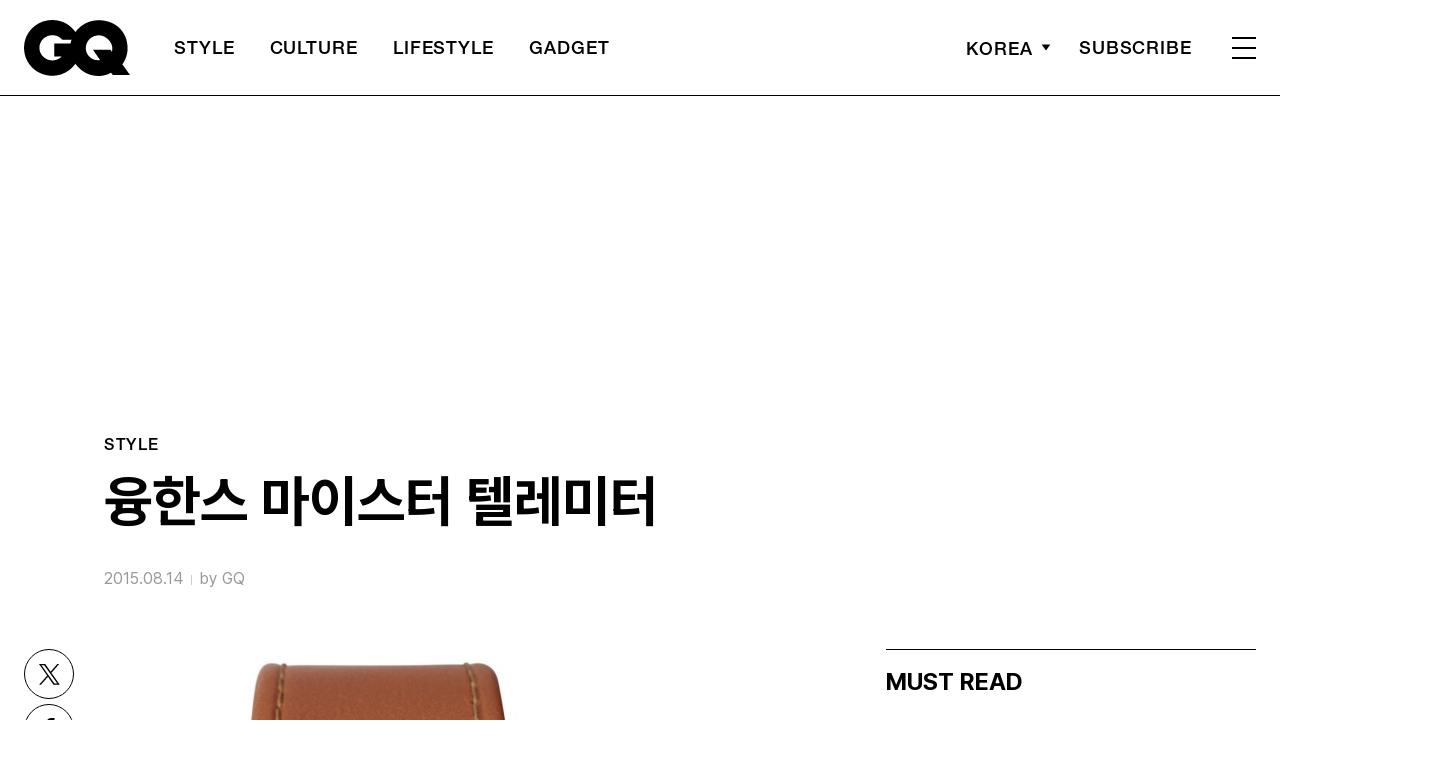

--- FILE ---
content_type: text/html; charset=utf-8
request_url: https://www.google.com/recaptcha/api2/aframe
body_size: 267
content:
<!DOCTYPE HTML><html><head><meta http-equiv="content-type" content="text/html; charset=UTF-8"></head><body><script nonce="fIvhoPkEQAytyhS0CUb9zQ">/** Anti-fraud and anti-abuse applications only. See google.com/recaptcha */ try{var clients={'sodar':'https://pagead2.googlesyndication.com/pagead/sodar?'};window.addEventListener("message",function(a){try{if(a.source===window.parent){var b=JSON.parse(a.data);var c=clients[b['id']];if(c){var d=document.createElement('img');d.src=c+b['params']+'&rc='+(localStorage.getItem("rc::a")?sessionStorage.getItem("rc::b"):"");window.document.body.appendChild(d);sessionStorage.setItem("rc::e",parseInt(sessionStorage.getItem("rc::e")||0)+1);localStorage.setItem("rc::h",'1768739497657');}}}catch(b){}});window.parent.postMessage("_grecaptcha_ready", "*");}catch(b){}</script></body></html>

--- FILE ---
content_type: application/javascript; charset=utf-8
request_url: https://fundingchoicesmessages.google.com/f/AGSKWxVOHA9f7S_a50tiJh8WC0YJfQEvBBjv_z-ILf0EezcK4KiamfvLS-bnXCQMVoLh-xcnRFi-rWA95FYPSo-cgYNceTSmXNdFeFy6qWk3O7wzfRVrqSQn9lCNOxDILAxuxkFDlP3wFJHLE6GNP0oWMwb-EQAMMOuS_-i7mPIeBo4YUMtDeBymzOU2USYg/__438x50./ad_rectangle_/ad_footer./ad_leader_/pc/ads.
body_size: -1290
content:
window['1b811397-a0ed-4ea6-84ef-0243d3c03067'] = true;